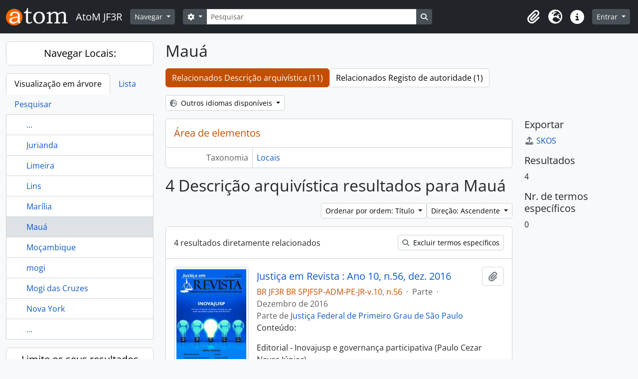

--- FILE ---
content_type: text/html; charset=utf-8
request_url: https://acervo.trf3.jus.br/index.php/mau?subjects=6244&sf_culture=pt&sort=alphabetic&sortDir=asc&listLimit=10
body_size: 11374
content:
<!DOCTYPE html>
<html lang="pt" dir="ltr">
  <head>
        <meta charset="utf-8">
    <meta name="viewport" content="width=device-width, initial-scale=1">
    <title>Term browse - Mauá - AtoM JF3R</title>
        <link rel="shortcut icon" href="/favicon.ico">
    <script defer src="/dist/js/vendor.bundle.51cf3c3989802bda6211.js"></script><script defer src="/dist/js/arDominionB5Plugin.bundle.ee01f345bf45cf8bd842.js"></script><link href="/dist/css/arDominionB5Plugin.bundle.5e47f9f2330e33f54f04.css" rel="stylesheet">
      </head>
  <body class="d-flex flex-column min-vh-100 term index show-edit-tooltips">
        <div class="visually-hidden-focusable p-3 border-bottom">
  <a class="btn btn-sm btn-secondary" href="#main-column">
    Skip to main content  </a>
</div>
    



<header id="top-bar" class="navbar navbar-expand-lg navbar-dark bg-dark" role="navigation" aria-label="Main navigation">
  <div class="container-fluid">
          <a class="navbar-brand d-flex flex-wrap flex-lg-nowrap align-items-center py-0 me-0" href="/index.php/" title="Início" rel="home">
                  <img alt="AtoM logo" class="d-inline-block my-2 me-3" height="35" src="/plugins/arDominionB5Plugin/images/logo.png" />                          <span class="text-wrap my-1 me-3">AtoM JF3R</span>
              </a>
        <button class="navbar-toggler atom-btn-secondary my-2 me-1 px-1" type="button" data-bs-toggle="collapse" data-bs-target="#navbar-content" aria-controls="navbar-content" aria-expanded="false">
      <i 
        class="fas fa-2x fa-fw fa-bars" 
        data-bs-toggle="tooltip"
        data-bs-placement="bottom"
        title="Toggle navigation"
        aria-hidden="true">
      </i>
      <span class="visually-hidden">Toggle navigation</span>
    </button>
    <div class="collapse navbar-collapse flex-wrap justify-content-end me-1" id="navbar-content">
      <div class="d-flex flex-wrap flex-lg-nowrap flex-grow-1">
        <div class="dropdown my-2 me-3">
  <button class="btn btn-sm atom-btn-secondary dropdown-toggle" type="button" id="browse-menu" data-bs-toggle="dropdown" aria-expanded="false">
    Navegar  </button>
  <ul class="dropdown-menu mt-2" aria-labelledby="browse-menu">
    <li>
      <h6 class="dropdown-header">
        Navegar      </h6>
    </li>
                  <li id="node_browseInformationObjects">
          <a class="dropdown-item" href="/index.php/informationobject/browse" title="Descrições arquivísticas">Descrições arquivísticas</a>        </li>
                        <li id="node_browseActors">
          <a class="dropdown-item" href="/index.php/actor/browse" title="Registos de autoridade">Registos de autoridade</a>        </li>
                        <li id="node_Galeria dos Desembargadores/as Federais TRF3 - Pleno">
          <a class="dropdown-item" href="https://acervo.trf3.jus.br/index.php/actor/browse?sort=alphabetic&amp;sortDir=asc&amp;sq0=Desembargador%28a%29+em+atividade&amp;sf0=legalStatus&amp;repository=&amp;hasDigitalObject=&amp;entityType=114240&amp;emptyField=&amp;relatedType=" title="Galeria dos Desembargadores/as Federais TRF3 - Pleno">Galeria dos Desembargadores/as Federais TRF3 - Pleno</a>        </li>
                        <li id="node_Memorial dos Desembargadores Federais">
          <a class="dropdown-item" href="https://acervo.trf3.jus.br/index.php/actor/browse?sort=alphabetic&amp;sortDir=asc&amp;sq0=Desembargador+%28a%29+Federal+-+outros&amp;sf0=legalStatus&amp;repository=&amp;hasDigitalObject=&amp;entityType=114240&amp;emptyField=&amp;relatedType=" title="Memorial dos Desembargadores Federais">Memorial dos Desembargadores Federais</a>        </li>
                        <li id="node_browseRepositories">
          <a class="dropdown-item" href="/index.php/repository/browse" title="Instituição arquivística">Instituição arquivística</a>        </li>
                        <li id="node_browseFunctions">
          <a class="dropdown-item" href="/index.php/function/browse" title="Funções">Funções</a>        </li>
                        <li id="node_browseSubjects">
          <a class="dropdown-item" href="/index.php/taxonomy/index/id/35" title="Assuntos">Assuntos</a>        </li>
                        <li id="node_browsePlaces">
          <a class="dropdown-item" href="/index.php/taxonomy/index/id/42" title="Locais">Locais</a>        </li>
                        <li id="node_browseDigitalObjects">
          <a class="dropdown-item" href="/index.php/informationobject/browse?view=card&amp;onlyMedia=1&amp;topLod=0" title="Objeto digital">Objeto digital</a>        </li>
                        <li id="node_Centro de Memória Virtual JF3R">
          <a class="dropdown-item" href="https://www.trf3.jus.br/seju/memoria-do-tribunal-regional-federal-da-3a-regiao" title="Portal da Memória JF3R">Portal da Memória JF3R</a>        </li>
                        <li id="node_Regras de transcrição paleográfica">
          <a class="dropdown-item" href="https://acervo.trf3.jus.br/index.php/regras-transcri%C3%A7%C3%A3o" title="Regras de transcrição paleográfica">Regras de transcrição paleográfica</a>        </li>
            </ul>
</div>
        <form
  id="search-box"
  class="d-flex flex-grow-1 my-2"
  role="search"
  action="/index.php/informationobject/browse">
  <h2 class="visually-hidden">Pesquisar</h2>
  <input type="hidden" name="topLod" value="0">
  <input type="hidden" name="sort" value="relevance">
  <div class="input-group flex-nowrap">
    <button
      id="search-box-options"
      class="btn btn-sm atom-btn-secondary dropdown-toggle"
      type="button"
      data-bs-toggle="dropdown"
      data-bs-auto-close="outside"
      aria-expanded="false">
      <i class="fas fa-cog" aria-hidden="true"></i>
      <span class="visually-hidden">Opções de busca</span>
    </button>
    <div class="dropdown-menu mt-2" aria-labelledby="search-box-options">
              <div class="px-3 py-2">
          <div class="form-check">
            <input
              class="form-check-input"
              type="radio"
              name="repos"
              id="search-realm-global"
              checked
              value>
            <label class="form-check-label" for="search-realm-global">
              Pesquisa global            </label>
          </div>
                            </div>
        <div class="dropdown-divider"></div>
            <a class="dropdown-item" href="/index.php/informationobject/browse?showAdvanced=1&topLod=0">
        Pesquisa avançada      </a>
    </div>
    <input
      id="search-box-input"
      class="form-control form-control-sm dropdown-toggle"
      type="search"
      name="query"
      autocomplete="off"
      value=""
      placeholder="Pesquisar"
      data-url="/index.php/search/autocomplete"
      data-bs-toggle="dropdown"
      aria-label="Pesquisar"
      aria-expanded="false">
    <ul id="search-box-results" class="dropdown-menu mt-2" aria-labelledby="search-box-input"></ul>
    <button class="btn btn-sm atom-btn-secondary" type="submit">
      <i class="fas fa-search" aria-hidden="true"></i>
      <span class="visually-hidden">Busque na página de navegação</span>
    </button>
  </div>
</form>
      </div>
      <div class="d-flex flex-nowrap flex-column flex-lg-row align-items-strech align-items-lg-center">
        <ul class="navbar-nav mx-lg-2">
                    <li class="nav-item dropdown d-flex flex-column">
  <a
    class="nav-link dropdown-toggle d-flex align-items-center p-0"
    href="#"
    id="clipboard-menu"
    role="button"
    data-bs-toggle="dropdown"
    aria-expanded="false"
    data-total-count-label="registros adicionados"
    data-alert-close="Fechar"
    data-load-alert-message="Ocorreu um erro ao carregar o conteúdo da área de transferência."
    data-export-alert-message="A área de transferência está vazia para este tipo de entidade."
    data-export-check-url="/index.php/clipboard/exportCheck"
    data-delete-alert-message="Nota: Os itens da área de transferência não inseridos nesta página serão removidos da área de transferência quando a página for atualizada. Poderá re-selecioná-los agora, ou recarregar a página para removê-los completamente. Usando os botões de ordenação ou de pré-visualização de impressão também causará um recarregamento da página - assim, qualquer coisa atualmente desselecionada será perdida!">
    <i
      class="fas fa-2x fa-fw fa-paperclip px-0 px-lg-2 py-2"
      data-bs-toggle="tooltip"
      data-bs-placement="bottom"
      data-bs-custom-class="d-none d-lg-block"
      title="Área de transferência"
      aria-hidden="true">
    </i>
    <span class="d-lg-none mx-1" aria-hidden="true">
      Área de transferência    </span>
    <span class="visually-hidden">
      Área de transferência    </span>
  </a>
  <ul class="dropdown-menu dropdown-menu-end mb-2" aria-labelledby="clipboard-menu">
    <li>
      <h6 class="dropdown-header">
        Área de transferência      </h6>
    </li>
    <li class="text-muted text-nowrap px-3 pb-2">
      <span
        id="counts-block"
        data-information-object-label="Descrição arquivística"
        data-actor-object-label="Registo de autoridade"
        data-repository-object-label="Instituição de arquivo">
      </span>
    </li>
                  <li id="node_clearClipboard">
          <a class="dropdown-item" href="/index.php/" title="Limpar todas as selecções">Limpar todas as selecções</a>        </li>
                        <li id="node_goToClipboard">
          <a class="dropdown-item" href="/index.php/clipboard/view" title="Ir para a área de transferência">Ir para a área de transferência</a>        </li>
                        <li id="node_loadClipboard">
          <a class="dropdown-item" href="/index.php/clipboard/load" title="Load clipboard">Load clipboard</a>        </li>
                        <li id="node_saveClipboard">
          <a class="dropdown-item" href="/index.php/clipboard/save" title="Save clipboard">Save clipboard</a>        </li>
            </ul>
</li>
                      <li class="nav-item dropdown d-flex flex-column">
  <a
    class="nav-link dropdown-toggle d-flex align-items-center p-0"
    href="#"
    id="language-menu"
    role="button"
    data-bs-toggle="dropdown"
    aria-expanded="false">
    <i
      class="fas fa-2x fa-fw fa-globe-europe px-0 px-lg-2 py-2"
      data-bs-toggle="tooltip"
      data-bs-placement="bottom"
      data-bs-custom-class="d-none d-lg-block"
      title="Idioma"
      aria-hidden="true">
    </i>
    <span class="d-lg-none mx-1" aria-hidden="true">
      Idioma    </span>
    <span class="visually-hidden">
      Idioma    </span>  
  </a>
  <ul class="dropdown-menu dropdown-menu-end mb-2" aria-labelledby="language-menu">
    <li>
      <h6 class="dropdown-header">
        Idioma      </h6>
    </li>
          <li>
        <a class="dropdown-item" href="/index.php/mau?sf_culture=en&amp;subjects=6244&amp;sort=alphabetic&amp;sortDir=asc&amp;listLimit=10" title="English">English</a>      </li>
          <li>
        <a class="dropdown-item" href="/index.php/mau?sf_culture=es&amp;subjects=6244&amp;sort=alphabetic&amp;sortDir=asc&amp;listLimit=10" title="Español">Español</a>      </li>
          <li>
        <a class="dropdown-item" href="/index.php/mau?sf_culture=pt&amp;subjects=6244&amp;sort=alphabetic&amp;sortDir=asc&amp;listLimit=10" title="Português">Português</a>      </li>
          <li>
        <a class="dropdown-item" href="/index.php/mau?sf_culture=pt_BR&amp;subjects=6244&amp;sort=alphabetic&amp;sortDir=asc&amp;listLimit=10" title="Português do Brasil">Português do Brasil</a>      </li>
      </ul>
</li>
                    <li class="nav-item dropdown d-flex flex-column">
  <a
    class="nav-link dropdown-toggle d-flex align-items-center p-0"
    href="#"
    id="quick-links-menu"
    role="button"
    data-bs-toggle="dropdown"
    aria-expanded="false">
    <i
      class="fas fa-2x fa-fw fa-info-circle px-0 px-lg-2 py-2"
      data-bs-toggle="tooltip"
      data-bs-placement="bottom"
      data-bs-custom-class="d-none d-lg-block"
      title="Ligações rápidas"
      aria-hidden="true">
    </i>
    <span class="d-lg-none mx-1" aria-hidden="true">
      Ligações rápidas    </span> 
    <span class="visually-hidden">
      Ligações rápidas    </span>
  </a>
  <ul class="dropdown-menu dropdown-menu-end mb-2" aria-labelledby="quick-links-menu">
    <li>
      <h6 class="dropdown-header">
        Ligações rápidas      </h6>
    </li>
                  <li id="node_home">
          <a class="dropdown-item" href="/index.php/" title="Início">Início</a>        </li>
                        <li id="node_about">
          <a class="dropdown-item" href="/index.php/about" title="Sobre">Sobre</a>        </li>
                        <li id="node_privacy">
          <a class="dropdown-item" href="/index.php/privacy" title="Privacy Policy">Privacy Policy</a>        </li>
                        <li id="node_help">
          <a class="dropdown-item" href="http://docs.accesstomemory.org/" title="Ajuda">Ajuda</a>        </li>
                                                      <li id="node_Conheça o TRF3">
          <a class="dropdown-item" href="https://acervo.trf3.jus.br/index.php/tribunal-regional-federal-da-3-regiao-5" title="Conheça o TRF3">Conheça o TRF3</a>        </li>
            </ul>
</li>
        </ul>
              <div class="dropdown my-2">
    <button class="btn btn-sm atom-btn-secondary dropdown-toggle" type="button" id="user-menu" data-bs-toggle="dropdown" data-bs-auto-close="outside" aria-expanded="false">
      Entrar    </button>
    <div class="dropdown-menu dropdown-menu-lg-end mt-2" aria-labelledby="user-menu">
      <div>
        <h6 class="dropdown-header">
          Já possui uma conta?        </h6>
      </div>
      <form class="mx-3 my-2" action="/index.php/user/login" method="post">        <input type="hidden" name="_csrf_token" value="4d6360fc9671f7d4be69ddcf31d99ef9" id="csrf_token" /><input type="hidden" name="next" value="https://acervo.trf3.jus.br/index.php/mau?subjects=6244&amp;sf_culture=pt&amp;sort=alphabetic&amp;sortDir=asc&amp;listLimit=10" id="next" />        <div class="mb-3"><label class="form-label" for="email">Email<span aria-hidden="true" class="text-primary ms-1"><strong>*</strong></span><span class="visually-hidden">Este campo é obrigatório.</span></label><input type="text" name="email" class="form-control-sm form-control" id="email" /></div>        <div class="mb-3"><label class="form-label" for="password">Senha<span aria-hidden="true" class="text-primary ms-1"><strong>*</strong></span><span class="visually-hidden">Este campo é obrigatório.</span></label><input type="password" name="password" class="form-control-sm form-control" autocomplete="off" id="password" /></div>        <button class="btn btn-sm atom-btn-secondary" type="submit">
          Entrar        </button>
      </form>
    </div>
  </div>
      </div>
    </div>
  </div>
</header>

    
<div id="wrapper" class="container-xxl pt-3 flex-grow-1">
            <div class="row">
    <div id="sidebar" class="col-md-3">
      
  
  
<h2 class="d-grid">
  <button
    class="btn btn-lg atom-btn-white text-wrap"
    type="button"
    data-bs-toggle="collapse"
    data-bs-target="#collapse-treeview"
    aria-expanded="true"
    aria-controls="collapse-treeview">
    Navegar Locais:  </button>
</h2>

<div class="collapse show" id="collapse-treeview">

      <ul class="nav nav-tabs border-0" id="treeview-menu" role="tablist">

      <li class="nav-item" role="presentation">
        <button
          class="nav-link active"
          id="treeview-tab"
          data-bs-toggle="tab"
          data-bs-target="#treeview"
          type="button"
          role="tab"
          aria-controls="treeview"
          aria-selected="true">
          Visualização em árvore        </button>
      </li>

      <li class="nav-item" role="presentation">
        <button
          class="nav-link"
          id="treeview-list-tab"
          data-bs-toggle="tab"
          data-bs-target="#treeview-list"
          type="button"
          role="tab"
          aria-controls="treeview-list"
          aria-selected="true">
          Lista        </button>
      </li>

      <li class="nav-item" role="presentation">
        <button
          class="nav-link"
          id="treeview-search-tab"
          data-bs-toggle="tab"
          data-bs-target="#treeview-search"
          type="button"
          role="tab"
          aria-controls="treeview-search"
          aria-selected="true">
          Pesquisar        </button>
      </li>

    </ul>
  
  <div class="tab-content mb-3" id="treeview-content">

    <div class="tab-pane fade show active" id="treeview" role="tabpanel" aria-labelledby="treeview-tab" data-current-id="5215" data-browser="false">

      <ul class="list-group rounded-0">

                              
        
                      <li class="list-group-item more" data-xhr-location="/index.php/jurianda/term/treeView" data-content=""><span class="text text-truncate"><a href="#">...</a></span></li>          
                                    <li class="list-group-item" data-xhr-location="/index.php/jurianda/term/treeView" data-content="Jurianda"><span class="text text-truncate"><a href="/index.php/jurianda" title="Jurianda">Jurianda</a></span></li>                          <li class="list-group-item" data-xhr-location="/index.php/limeira/term/treeView" data-content="Limeira"><span class="text text-truncate"><a href="/index.php/limeira" title="Limeira">Limeira</a></span></li>                          <li class="list-group-item" data-xhr-location="/index.php/lins/term/treeView" data-content="Lins"><span class="text text-truncate"><a href="/index.php/lins" title="Lins">Lins</a></span></li>                          <li class="list-group-item" data-xhr-location="/index.php/marilia/term/treeView" data-content="Marília"><span class="text text-truncate"><a href="/index.php/marilia" title="Marília">Marília</a></span></li>                      
        
        <li class="list-group-item active" data-xhr-location="/index.php/mau/term/treeView" data-content="Mauá"><span class="text text-truncate"><a href="/index.php/mau" title="Mauá">Mauá</a></span></li>
        
                                    <li class="list-group-item" data-xhr-location="/index.php/mo-ambique/term/treeView" data-content="Moçambique"><span class="text text-truncate"><a href="/index.php/mo-ambique" title="Moçambique">Moçambique</a></span></li>                          <li class="list-group-item" data-xhr-location="/index.php/mogi/term/treeView" data-content="mogi"><span class="text text-truncate"><a href="/index.php/mogi" title="mogi">mogi</a></span></li>                          <li class="list-group-item" data-xhr-location="/index.php/mogi-das-cruzes/term/treeView" data-content="Mogi das Cruzes"><span class="text text-truncate"><a href="/index.php/mogi-das-cruzes" title="Mogi das Cruzes">Mogi das Cruzes</a></span></li>                          <li class="list-group-item" data-xhr-location="/index.php/nova-york/term/treeView" data-content="Nova York"><span class="text text-truncate"><a href="/index.php/nova-york" title="Nova York">Nova York</a></span></li>                      
                                <li class="list-group-item more" data-xhr-location="/index.php/nova-york/term/treeView" data-content=""><span class="text text-truncate"><a href="#">...</a></span></li>          
        
      </ul>

    </div>

    
      <div class="tab-pane fade" id="treeview-list" role="tabpanel" aria-labelledby="treeview-list-tab" data-error="Erro na lista.">

                  <div class="list-group list-group-flush rounded-0 border">
                          
                            
              <a class="list-group-item list-group-item-action text-truncate" href="/index.php/capit-o-le-nidas-marques-pr" title="Capitão Leônidas Marques/PR">Capitão Leônidas Marques/PR</a>                          
                            
              <a class="list-group-item list-group-item-action text-truncate" href="/index.php/porto-alegre" title="Porto Alegre">Porto Alegre</a>                          
                            
              <a class="list-group-item list-group-item-action text-truncate" href="/index.php/mato-grosso-do-sul" title="Mato Grosso do Sul">Mato Grosso do Sul</a>                          
                            
              <a class="list-group-item list-group-item-action text-truncate" href="/index.php/campo-grande" title="Campo Grande">Campo Grande</a>                          
                            
              <a class="list-group-item list-group-item-action text-truncate" href="/index.php/assis" title="Assis">Assis</a>                          
                            
              <a class="list-group-item list-group-item-action text-truncate" href="/index.php/campinas" title="Campinas">Campinas</a>                          
                            
              <a class="list-group-item list-group-item-action text-truncate" href="/index.php/rio-de-janeiro" title="Rio de Janeiro">Rio de Janeiro</a>                          
                            
              <a class="list-group-item list-group-item-action text-truncate" href="/index.php/osasco" title="Osasco">Osasco</a>                          
                            
              <a class="list-group-item list-group-item-action text-truncate" href="/index.php/americana" title="Americana">Americana</a>                          
                            
              <a class="list-group-item list-group-item-action text-truncate" href="/index.php/presidente-prudente" title="Presidente Prudente">Presidente Prudente</a>                      </div>

                      <nav aria-label="Paginação" class="p-2 bg-white border border-top-0">

              <p class="text-center mb-1 small result-count">
                Resultados 1 a 10 de 100              </p>

              <ul class="pagination pagination-sm justify-content-center mb-2">
                <li class="page-item disabled previous">
                  <a class="page-link" href="#" tabindex="-1" aria-disabled="true">Anterior</a>
                </li>
                <li class="page-item next">
                  <a class="page-link" href="/index.php/mau?listPage=2&amp;subjects=6244&amp;sf_culture=pt&amp;sort=alphabetic&amp;sortDir=asc&amp;listLimit=10" title="Próximo">Próximo</a>                </li>
              </ul>

            </nav>
          
        
      </div>

      <div class="tab-pane fade" id="treeview-search" role="tabpanel" aria-labelledby="treeview-search-tab">

        <form method="get" role="search" class="p-2 bg-white border" action="/index.php/places" data-error="Erro na busca." data-not-found="Não foram encontrados quaisquer resultados." aria-label="Locais">
          <div class="input-group">
            <button class="btn atom-btn-white dropdown-toggle" type="button" id="treeview-search-settings" data-bs-toggle="dropdown" data-bs-auto-close="outside" aria-expanded="false">
              <i aria-hidden="true" class="fas fa-cog"></i>
              <span class="visually-hidden">Opções de busca</span>
            </button>
            <div class="dropdown-menu mt-2" aria-labelledby="treeview-search-settings">
              <div class="px-3 py-2">
                <div class="form-check">
                  <input class="form-check-input" type="radio" name="queryField" id="treeview-search-query-field-1" value="All labels" checked>
                  <label class="form-check-label" for="treeview-search-query-field-1">
                    Todas as etiquetas                  </label>
                </div>
                <div class="form-check">
                  <input class="form-check-input" type="radio" name="queryField" id="treeview-search-query-field-2" value="Preferred label">
                  <label class="form-check-label" for="treeview-search-query-field-2">
                    Etiqueta preferida                  </label>
                </div>
                <div class="form-check">
                  <input class="form-check-input" type="radio" name="queryField" id="treeview-search-query-field-3" value="\'Use for\' labels">
                  <label class="form-check-label" for="treeview-search-query-field-3">
                    Etiqueta "Usado por"                  </label>
                </div>
              </div>
            </div>
            <input type="text" name="query" class="form-control" aria-label="Pesquisar Locais" placeholder="Pesquisar locais" required>
            <button class="btn atom-btn-white" type="submit" id="treeview-search-submit-button" aria-label="Pesquisar">
              <i aria-hidden="true" class="fas fa-search"></i>
              <span class="visually-hidden">Pesquisar</span>
            </button>
          </div>
        </form>

      </div>

    
  </div>

</div>

  <h2 class="d-grid">
    <button
      class="btn btn-lg atom-btn-white collapsed text-wrap"
      type="button"
      data-bs-toggle="collapse"
      data-bs-target="#collapse-aggregations"
      aria-expanded="false"
      aria-controls="collapse-aggregations">
      Limite os seus resultados por:    </button>
  </h2>

  <div class="collapse" id="collapse-aggregations">

      
    
          

<div class="accordion mb-3">
  <div class="accordion-item aggregation">
    <h2 class="accordion-header" id="heading-subjects">
      <button
        class="accordion-button"
        type="button"
        data-bs-toggle="collapse"
        data-bs-target="#collapse-subjects"
        aria-expanded="true"
        aria-controls="collapse-subjects">
        Assunto      </button>
    </h2>
    <div
      id="collapse-subjects"
      class="accordion-collapse collapse show list-group list-group-flush"
      aria-labelledby="heading-subjects">
      
              <a class="list-group-item list-group-item-action d-flex justify-content-between align-items-center" href="/index.php/mau?sf_culture=pt&amp;sort=alphabetic&amp;sortDir=asc&amp;listLimit=10" title="Todos">Todos</a>          
              
        <a class="list-group-item list-group-item-action d-flex justify-content-between align-items-center text-break" href="/index.php/mau?subjects=1320&amp;sf_culture=pt&amp;sort=alphabetic&amp;sortDir=asc&amp;listLimit=10" title="Evento, 4 resultados4">Evento<span class="visually-hidden">, 4 resultados</span><span aria-hidden="true" class="ms-3 text-nowrap">4</span></a>              
        <a class="list-group-item list-group-item-action d-flex justify-content-between align-items-center text-break" href="/index.php/mau?subjects=5703&amp;sf_culture=pt&amp;sort=alphabetic&amp;sortDir=asc&amp;listLimit=10" title="Decisão judicial, 4 resultados4">Decisão judicial<span class="visually-hidden">, 4 resultados</span><span aria-hidden="true" class="ms-3 text-nowrap">4</span></a>              
        <a class="list-group-item list-group-item-action d-flex justify-content-between align-items-center text-break active text-decoration-underline" href="/index.php/mau?subjects=6244&amp;sf_culture=pt&amp;sort=alphabetic&amp;sortDir=asc&amp;listLimit=10" title="Cultura, 4 resultados4">Cultura<span class="visually-hidden">, 4 resultados</span><span aria-hidden="true" class="ms-3 text-nowrap">4</span></a>              
        <a class="list-group-item list-group-item-action d-flex justify-content-between align-items-center text-break" href="/index.php/mau?subjects=957&amp;sf_culture=pt&amp;sort=alphabetic&amp;sortDir=asc&amp;listLimit=10" title="Posse, 3 resultados3">Posse<span class="visually-hidden">, 3 resultados</span><span aria-hidden="true" class="ms-3 text-nowrap">3</span></a>              
        <a class="list-group-item list-group-item-action d-flex justify-content-between align-items-center text-break" href="/index.php/mau?subjects=1362&amp;sf_culture=pt&amp;sort=alphabetic&amp;sortDir=asc&amp;listLimit=10" title="Servidor público, 3 resultados3">Servidor público<span class="visually-hidden">, 3 resultados</span><span aria-hidden="true" class="ms-3 text-nowrap">3</span></a>              
        <a class="list-group-item list-group-item-action d-flex justify-content-between align-items-center text-break" href="/index.php/mau?subjects=811&amp;sf_culture=pt&amp;sort=alphabetic&amp;sortDir=asc&amp;listLimit=10" title="Inovação, 2 resultados2">Inovação<span class="visually-hidden">, 2 resultados</span><span aria-hidden="true" class="ms-3 text-nowrap">2</span></a>              
        <a class="list-group-item list-group-item-action d-flex justify-content-between align-items-center text-break" href="/index.php/mau?subjects=1224&amp;sf_culture=pt&amp;sort=alphabetic&amp;sortDir=asc&amp;listLimit=10" title="Exposição, 2 resultados2">Exposição<span class="visually-hidden">, 2 resultados</span><span aria-hidden="true" class="ms-3 text-nowrap">2</span></a>              
        <a class="list-group-item list-group-item-action d-flex justify-content-between align-items-center text-break" href="/index.php/mau?subjects=2153&amp;sf_culture=pt&amp;sort=alphabetic&amp;sortDir=asc&amp;listLimit=10" title="Pessoa com deficiência, 2 resultados2">Pessoa com deficiência<span class="visually-hidden">, 2 resultados</span><span aria-hidden="true" class="ms-3 text-nowrap">2</span></a>              
        <a class="list-group-item list-group-item-action d-flex justify-content-between align-items-center text-break" href="/index.php/mau?subjects=3518&amp;sf_culture=pt&amp;sort=alphabetic&amp;sortDir=asc&amp;listLimit=10" title="Encontro, 2 resultados2">Encontro<span class="visually-hidden">, 2 resultados</span><span aria-hidden="true" class="ms-3 text-nowrap">2</span></a>              
        <a class="list-group-item list-group-item-action d-flex justify-content-between align-items-center text-break" href="/index.php/mau?subjects=3658&amp;sf_culture=pt&amp;sort=alphabetic&amp;sortDir=asc&amp;listLimit=10" title="Confraternização, 2 resultados2">Confraternização<span class="visually-hidden">, 2 resultados</span><span aria-hidden="true" class="ms-3 text-nowrap">2</span></a>          </div>
  </div>
</div>
    
          

<div class="accordion mb-3">
  <div class="accordion-item aggregation">
    <h2 class="accordion-header" id="heading-genres">
      <button
        class="accordion-button collapsed"
        type="button"
        data-bs-toggle="collapse"
        data-bs-target="#collapse-genres"
        aria-expanded="false"
        aria-controls="collapse-genres">
        Género      </button>
    </h2>
    <div
      id="collapse-genres"
      class="accordion-collapse collapse list-group list-group-flush"
      aria-labelledby="heading-genres">
      
              <a class="list-group-item list-group-item-action d-flex justify-content-between align-items-center active text-decoration-underline" href="/index.php/mau?subjects=6244&amp;sf_culture=pt&amp;sort=alphabetic&amp;sortDir=asc&amp;listLimit=10" title="Todos">Todos</a>          
              
        <a class="list-group-item list-group-item-action d-flex justify-content-between align-items-center text-break" href="/index.php/mau?genres=653&amp;subjects=6244&amp;sf_culture=pt&amp;sort=alphabetic&amp;sortDir=asc&amp;listLimit=10" title="Textual, 4 resultados4">Textual<span class="visually-hidden">, 4 resultados</span><span aria-hidden="true" class="ms-3 text-nowrap">4</span></a>              
        <a class="list-group-item list-group-item-action d-flex justify-content-between align-items-center text-break" href="/index.php/mau?genres=785&amp;subjects=6244&amp;sf_culture=pt&amp;sort=alphabetic&amp;sortDir=asc&amp;listLimit=10" title="Digital, 4 resultados4">Digital<span class="visually-hidden">, 4 resultados</span><span aria-hidden="true" class="ms-3 text-nowrap">4</span></a>          </div>
  </div>
</div>
    
                
  </div>


    </div>
    <div id="main-column" role="main" class="col-md-9">
      
  <h1>Mauá</h1>

  <nav>
  <ul class="nav nav-pills mb-3 d-flex gap-2">
                            <li class="nav-item">
              <a class="btn atom-btn-white active-primary text-wrap active" aria-current="page" href="/index.php/mau" title="Relacionados Descrição arquivística (11)">Relacionados Descrição arquivística (11)</a>          </li>
            <li class="nav-item">
              <a class="btn atom-btn-white active-primary text-wrap" href="/index.php/mau/term/relatedAuthorities" title="Relacionados Registo de autoridade (1)">Relacionados Registo de autoridade (1)</a>          </li>
  </ul>
</nav>

  
  
  <div class="dropdown d-inline-block mb-3 translation-links">
  <button class="btn btn-sm atom-btn-white dropdown-toggle" type="button" id="translation-links-button" data-bs-toggle="dropdown" aria-expanded="false">
    <i class="fas fa-globe-europe me-1" aria-hidden="true"></i>
    Outros idiomas disponíveis  </button>
  <ul class="dropdown-menu mt-2" aria-labelledby="translation-links-button">
          <li>
        <a class="dropdown-item" href="/index.php/mau?sf_culture=pt_BR" title="Português do Brasil &raquo; Mauá">Português do Brasil &raquo; Mauá</a>      </li>
      </ul>
</div>

      <div class="row">
        <div class="col-md-9">
                    
  <div id="content">
    <h2 class="h5 mb-0 atom-section-header"><div class="d-flex p-3 border-bottom text-primary">Área de elementos</div></h2>
    <div class="field text-break row g-0"><h3 class="h6 lh-base m-0 text-muted col-3 border-end text-end p-2">Taxonomia</h3><div class="col-9 p-2"><a href="/index.php/places" title="Locais">Locais</a></div></div>
<div class="field row g-0">
  <h3 class="h6 lh-base m-0 text-muted col-3 border-end text-end p-2">Código</h3>  <div class="col-9 p-2">
          </div>
</div>

<div class="field text-break row g-0"><h3 class="h6 lh-base m-0 text-muted col-3 border-end text-end p-2">Nota(s) de âmbito</h3><div class="col-9 p-2"><ul class="m-0 ms-1 ps-3"></ul></div></div>
<div class="field text-break row g-0"><h3 class="h6 lh-base m-0 text-muted col-3 border-end text-end p-2">Nota(s) da fonte</h3><div class="col-9 p-2"><ul class="m-0 ms-1 ps-3"></ul></div></div>
<div class="field text-break row g-0"><h3 class="h6 lh-base m-0 text-muted col-3 border-end text-end p-2">Mostrar nota(s)</h3><div class="col-9 p-2"><ul class="m-0 ms-1 ps-3"></ul></div></div>
<div class="field row g-0">
  <h3 class="h6 lh-base m-0 text-muted col-3 border-end text-end p-2">Termos hierárquicos</h3>  <div class="col-9 p-2">
    
    <div class="field text-break d-flex flex-wrap"><h4 class="h6 lh-base m-0 text-muted me-2">Mauá</h4><div><ul class="m-0 ms-1 ps-3"></ul></div></div>  </div>
</div>

<div class="field row g-0">
  <h3 class="h6 lh-base m-0 text-muted col-3 border-end text-end p-2">Termos equivalentes</h3>  <div class="col-9 p-2">
    <div class="field text-break d-flex flex-wrap"><h4 class="h6 lh-base m-0 text-muted me-2">Mauá</h4><div><ul class="m-0 ms-1 ps-3"></ul></div></div>  </div>
</div>


<div class="field row g-0">
  <h3 class="h6 lh-base m-0 text-muted col-3 border-end text-end p-2">Termos associados</h3>  <div class="col-9 p-2">
    <div class="field text-break d-flex flex-wrap"><h4 class="h6 lh-base m-0 text-muted me-2">Mauá</h4><div><ul class="m-0 ms-1 ps-3"></ul></div></div>  </div>
</div>
  </div>

  
      <h1>
      4 Descrição arquivística resultados para Mauá    </h1>

    <div class="d-flex flex-wrap gap-2">
      

      <div class="d-flex flex-wrap gap-2 ms-auto mb-3">
        
<div class="dropdown d-inline-block">
  <button class="btn btn-sm atom-btn-white dropdown-toggle text-wrap" type="button" id="sort-button" data-bs-toggle="dropdown" aria-expanded="false">
    Ordenar por ordem: Título  </button>
  <ul class="dropdown-menu dropdown-menu-end mt-2" aria-labelledby="sort-button">
          <li>
        <a
          href="/index.php/mau?sort=lastUpdated&subjects=6244&sf_culture=pt&sortDir=asc&listLimit=10"
          class="dropdown-item">
          Data modificada        </a>
      </li>
          <li>
        <a
          href="/index.php/mau?sort=alphabetic&subjects=6244&sf_culture=pt&sortDir=asc&listLimit=10"
          class="dropdown-item active">
          Título        </a>
      </li>
          <li>
        <a
          href="/index.php/mau?sort=referenceCode&subjects=6244&sf_culture=pt&sortDir=asc&listLimit=10"
          class="dropdown-item">
          Código de referência        </a>
      </li>
          <li>
        <a
          href="/index.php/mau?sort=date&subjects=6244&sf_culture=pt&sortDir=asc&listLimit=10"
          class="dropdown-item">
          Data de início        </a>
      </li>
      </ul>
</div>


<div class="dropdown d-inline-block">
  <button class="btn btn-sm atom-btn-white dropdown-toggle text-wrap" type="button" id="sortDir-button" data-bs-toggle="dropdown" aria-expanded="false">
    Direção: Ascendente  </button>
  <ul class="dropdown-menu dropdown-menu-end mt-2" aria-labelledby="sortDir-button">
          <li>
        <a
          href="/index.php/mau?sortDir=asc&subjects=6244&sf_culture=pt&sort=alphabetic&listLimit=10"
          class="dropdown-item active">
          Ascendente        </a>
      </li>
          <li>
        <a
          href="/index.php/mau?sortDir=desc&subjects=6244&sf_culture=pt&sort=alphabetic&listLimit=10"
          class="dropdown-item">
          Descendente        </a>
      </li>
      </ul>
</div>
      </div>
    </div>

    <div id="content">
        <div class="d-grid d-sm-flex gap-2 align-items-center p-3 border-bottom">
    4 resultados diretamente relacionados            <a
      class="btn btn-sm atom-btn-white ms-auto text-wrap"
      href="/index.php/mau?subjects=6244&sf_culture=pt&sort=alphabetic&sortDir=asc&listLimit=10&onlyDirect=1">
      <i class="fas fa-search me-1" aria-hidden="true"></i>
      Excluir termos específicos    </a>
  </div>

      
      
<article class="search-result row g-0 p-3 border-bottom">
          <div class="col-12 col-lg-3 pb-2 pb-lg-0 pe-lg-3">
      <a href="/index.php/justi-a-em-revista-ano-10-n-54-ago-2016-2">
        <img alt="Justiça em Revista : Ano 10, n.56, dez. 2016" class="img-thumbnail" src="/uploads/r/tribunal-regional-federal-da-3-regiao-2/9/9/3/993aabed4575b6b315fce16b565976fc7c05f9c81fd65a8dedb2068aef9ae7c4/JR0056_142.jpg" />      </a>
    </div>
  
  <div class="col-12 col-lg-9 d-flex flex-column gap-1">
    <div class="d-flex align-items-center gap-2">
      <a class="h5 mb-0 text-truncate" href="/index.php/justi-a-em-revista-ano-10-n-54-ago-2016-2" title="Justiça em Revista : Ano 10, n.56, dez. 2016">Justiça em Revista : Ano 10, n.56, dez. 2016</a>
      <button
  class="btn atom-btn-white ms-auto active-primary clipboard"
  data-clipboard-slug="justi-a-em-revista-ano-10-n-54-ago-2016-2"
  data-clipboard-type="informationObject"
  data-tooltip="true"  data-title="Adicionar à área de transferência"
  data-alt-title="Eliminar da área de transferência">
  <i class="fas fa-lg fa-paperclip" aria-hidden="true"></i>
  <span class="visually-hidden">
    Adicionar à área de transferência  </span>
</button>
    </div>

    <div class="d-flex flex-column gap-2">
      <div class="d-flex flex-column">
        <div class="d-flex flex-wrap">
                                <span class="text-primary">BR JF3R BR SPJFSP-ADM-PE-JR-v.10, n.56</span>
                      
                                    <span class="text-muted mx-2"> · </span>
                        <span class="text-muted">
              Parte            </span>
                      
                                                                <span class="text-muted mx-2"> · </span>
                            <span class="text-muted">
                Dezembro de 2016              </span>
                                    
                  </div>

                  <span class="text-muted">
            Parte de             <a href="/index.php/fundo-jfsp" title="Justiça Federal de Primeiro Grau de São Paulo">Justiça Federal de Primeiro Grau de São Paulo</a>          </span> 
              </div>

              <span class="text-block d-none">
          <p>Conteúdo:</p>
<p>Editorial - Inovajusp e governança participativa (Paulo Cezar Neves Júnior)<br/>Segurança - A brigada de incêndio nos fóruns (Jefferson Messias)<br/>Aconteceu - Outubro/ Novembro:</p>
<ul>
<li>Lançamento Inovajusp</li>
<li>Dia do servidor</li>
<li>Mas produtiva do Brasil</li>
<li>Estudantes em Ourinhos</li>
<li>Encontro juízes</li>
<li>CEPEMA</li>
<li>Palestra teletrabalho</li>
<li>Júri</li>
<li>Semana Nacional da Conciliação</li>
<li>Palestra Sorocaba</li>
<li>Divulgação de resultados</li>
<li>Exposição</li>
<li>Posse servidores</li>
</ul>
<p>Aconteceu - Decisões judiciais<br/>Recursos humanos - Infração disciplinar e gestão de pessoas (Ricardo Nabarro)<br/>Capa - Gestão e inovação na JF/SP (Jefferson Messias)<br/>Social - Apadrinhamento afetivo (Fernando Coleti)<br/>Saúde - tipos e tratamento de calvície (Mariana de Sá)<br/>Perfil regional - Mauá : 40ª subseção (Mariana de Sá)<br/>Agenda - Eventos e cultura (Fernando Coleti)<br/>Variedades - Livros e filmes (Fernando Coleti, Helio Martins Jr.)</p>        </span>
      
              <span class="text-muted">
          Sem título        </span>
          </div>
  </div>
</article>
      
<article class="search-result row g-0 p-3 border-bottom">
          <div class="col-12 col-lg-3 pb-2 pb-lg-0 pe-lg-3">
      <a href="/index.php/justi-a-em-revista-ano-12-n-68-fev-2019">
        <img alt="Justiça em Revista : Ano 12 n.68, fev. 2019" class="img-thumbnail" src="/uploads/r/tribunal-regional-federal-da-3-regiao-2/a/2/5/a2515725d2f42a63c1a178b748d40f146cc71355dbcceb3a6b8b85168c59a96f/JR0069_142.jpg" />      </a>
    </div>
  
  <div class="col-12 col-lg-9 d-flex flex-column gap-1">
    <div class="d-flex align-items-center gap-2">
      <a class="h5 mb-0 text-truncate" href="/index.php/justi-a-em-revista-ano-12-n-68-fev-2019" title="Justiça em Revista : Ano 12 n.68, fev. 2019">Justiça em Revista : Ano 12 n.68, fev. 2019</a>
      <button
  class="btn atom-btn-white ms-auto active-primary clipboard"
  data-clipboard-slug="justi-a-em-revista-ano-12-n-68-fev-2019"
  data-clipboard-type="informationObject"
  data-tooltip="true"  data-title="Adicionar à área de transferência"
  data-alt-title="Eliminar da área de transferência">
  <i class="fas fa-lg fa-paperclip" aria-hidden="true"></i>
  <span class="visually-hidden">
    Adicionar à área de transferência  </span>
</button>
    </div>

    <div class="d-flex flex-column gap-2">
      <div class="d-flex flex-column">
        <div class="d-flex flex-wrap">
                                <span class="text-primary">BR JF3R BR SPJFSP-ADM-PE-JR-v.13, n.69</span>
                      
                                    <span class="text-muted mx-2"> · </span>
                        <span class="text-muted">
              Parte            </span>
                      
                                                                <span class="text-muted mx-2"> · </span>
                            <span class="text-muted">
                Fevereiro de 2019              </span>
                                    
                  </div>

                  <span class="text-muted">
            Parte de             <a href="/index.php/fundo-jfsp" title="Justiça Federal de Primeiro Grau de São Paulo">Justiça Federal de Primeiro Grau de São Paulo</a>          </span> 
              </div>

              <span class="text-block d-none">
          <p>Conteúdo:</p>
<p>Editorial - Gestão orçamentária (Luciana Ortiz Tavares Costa Zanoni, Caio Moysés de Lima, Décio Gabriel Gimenez)<br/>Novo olhar - A inteligência artificial no serviço público (Jefferson Messias)</p>
<p>Aconteceu - Dezembro/Janeiro:</p>
<ul>
<li>Mauá</li>
<li>Fim de ano</li>
<li>Jales</li>
<li>Agenda 2030 da ONU</li>
<li>Limeira</li>
<li>Encontro de contadores na capital</li>
<li>Gestão de dados</li>
<li>Tribunal do júri</li>
<li>Projeto infância de futuro</li>
<li>Prêmio</li>
<li>Programa &quot;+ Gestão &quot;</li>
<li>Encontro de bibliotecários</li>
<li>Digitalização</li>
<li>Dia do servidor</li>
<li>PJe</li>
<li>Digitalização</li>
<li>Novos servidores tomam posse</li>
</ul>
<p>Aconteceu - Decisões judiciais<br/>Sustentabilidade - O caminho da reciclagem  (Jefferson Messias)<br/>Capa - Mapeamento de oportunidades de inovação na JFSP (Katia Serafim)<br/>Gestão - Comunicação planejada na Justiça Federal (Ricardo Nabarro)<br/>Sociedade - Homenagem à mulher camponesa (Sergio Quaranta)<br/>Cidadania - Atendimento a pessoas em situação de rua no JEF/SP (Sergio Quaranta)<br/>Agenda - Eventos e cultura (Katia Serafim)<br/>Variedades - Livros e filmes (Katia Serafim, Helio Martins Jr.)<br/>A3P : Agenda Ambiental na Administração Pública</p>        </span>
      
              <span class="text-muted">
          Sem título        </span>
          </div>
  </div>
</article>
      
<article class="search-result row g-0 p-3 border-bottom">
          <div class="col-12 col-lg-3 pb-2 pb-lg-0 pe-lg-3">
      <a href="/index.php/justi-a-em-revista-ano-14-n-76-abr-2020">
        <img alt="Justiça em Revista : Ano 14, n.76, abr. 2020" class="img-thumbnail" src="/uploads/r/tribunal-regional-federal-da-3-regiao-2/6/3/7/6379511182e08eef8ce5a8957be8a7f427ae7a6ffff8cecd0d9e53c3ce050383/JR0076_142.jpg" />      </a>
    </div>
  
  <div class="col-12 col-lg-9 d-flex flex-column gap-1">
    <div class="d-flex align-items-center gap-2">
      <a class="h5 mb-0 text-truncate" href="/index.php/justi-a-em-revista-ano-14-n-76-abr-2020" title="Justiça em Revista : Ano 14, n.76, abr. 2020">Justiça em Revista : Ano 14, n.76, abr. 2020</a>
      <button
  class="btn atom-btn-white ms-auto active-primary clipboard"
  data-clipboard-slug="justi-a-em-revista-ano-14-n-76-abr-2020"
  data-clipboard-type="informationObject"
  data-tooltip="true"  data-title="Adicionar à área de transferência"
  data-alt-title="Eliminar da área de transferência">
  <i class="fas fa-lg fa-paperclip" aria-hidden="true"></i>
  <span class="visually-hidden">
    Adicionar à área de transferência  </span>
</button>
    </div>

    <div class="d-flex flex-column gap-2">
      <div class="d-flex flex-column">
        <div class="d-flex flex-wrap">
                                <span class="text-primary">BR JF3R BR SPJFSP-ADM-PE-JR-v.14, n.76</span>
                      
                                    <span class="text-muted mx-2"> · </span>
                        <span class="text-muted">
              Parte            </span>
                      
                                                                <span class="text-muted mx-2"> · </span>
                            <span class="text-muted">
                Abril de 2020              </span>
                                    
                  </div>

                  <span class="text-muted">
            Parte de             <a href="/index.php/fundo-jfsp" title="Justiça Federal de Primeiro Grau de São Paulo">Justiça Federal de Primeiro Grau de São Paulo</a>          </span> 
              </div>

              <span class="text-block d-none">
          <p>Conteúdo:</p>
<p>Editorial - Biênio 2020-2022 (Márcio Ferro Catapani)<br/>Novo olhar - Laboratório de inteligência artificial (Jefferson Messias)<br/>Aconteceu - Fevereiro/Março:</p>
<ul>
<li>E-vara</li>
<li>Mauá</li>
<li>Santo André</li>
<li>Memória</li>
<li>Inauguração</li>
<li>Prêmio</li>
<li>CEJURE</li>
<li>Acordo</li>
<li>Filojus</li>
<li>Posse</li>
<li>Dia da mulher</li>
<li>Visitas</li>
<li>Prevenção</li>
<li>Reunião</li>
</ul>
<p>Aconteceu - Decisões judiciais<br/>Direito - Tratado Brasil-Japão sobre transferências de pessoas (Sergio Quaranta)<br/>Capa - Entrevista com o novo diretor do foro (Ricardo Nabarro)<br/>Administrativo - Biblioteca no espaço de inovação  (Jefferson Messias)<br/>Interior - Práticas sustentáveis nos fóruns do interior (Ricardo Nabarro)<br/>Saúde - Diga não ao sedentarismo (Sergio Quaranta)<br/>Cultura - A Justiça no cinema (Helio Martins Jr.)<br/>Agenda - Eventos e cultura (Sergio Quaranta)<br/>Variedades - Livros e filmes<br/>Web rádio Em tempo</p>        </span>
      
              <span class="text-muted">
          Sem título        </span>
          </div>
  </div>
</article>
      
<article class="search-result row g-0 p-3 border-bottom">
          <div class="col-12 col-lg-3 pb-2 pb-lg-0 pe-lg-3">
      <a href="/index.php/justi-a-em-revista-ano-9-n-45-jan-2015">
        <img alt="Justiça em Revista : Ano 9, n.45, fev. 2015" class="img-thumbnail" src="/uploads/r/tribunal-regional-federal-da-3-regiao-2/a/4/c/a4c8984e8b213167a380443935184531e4dd8387e53281c8c6b2532e1a67fc9d/JR0045_142.jpg" />      </a>
    </div>
  
  <div class="col-12 col-lg-9 d-flex flex-column gap-1">
    <div class="d-flex align-items-center gap-2">
      <a class="h5 mb-0 text-truncate" href="/index.php/justi-a-em-revista-ano-9-n-45-jan-2015" title="Justiça em Revista : Ano 9, n.45, fev. 2015">Justiça em Revista : Ano 9, n.45, fev. 2015</a>
      <button
  class="btn atom-btn-white ms-auto active-primary clipboard"
  data-clipboard-slug="justi-a-em-revista-ano-9-n-45-jan-2015"
  data-clipboard-type="informationObject"
  data-tooltip="true"  data-title="Adicionar à área de transferência"
  data-alt-title="Eliminar da área de transferência">
  <i class="fas fa-lg fa-paperclip" aria-hidden="true"></i>
  <span class="visually-hidden">
    Adicionar à área de transferência  </span>
</button>
    </div>

    <div class="d-flex flex-column gap-2">
      <div class="d-flex flex-column">
        <div class="d-flex flex-wrap">
                                <span class="text-primary">BR JF3R BR SPJFSP-ADM-PE-JR-v.9, n.45</span>
                      
                                    <span class="text-muted mx-2"> · </span>
                        <span class="text-muted">
              Parte            </span>
                      
                                                                <span class="text-muted mx-2"> · </span>
                            <span class="text-muted">
                Fevereiro de 2015              </span>
                                    
                  </div>

                  <span class="text-muted">
            Parte de             <a href="/index.php/fundo-jfsp" title="Justiça Federal de Primeiro Grau de São Paulo">Justiça Federal de Primeiro Grau de São Paulo</a>          </span> 
              </div>

              <span class="text-block d-none">
          <p>Conteúdo:</p>
<p>Editorial - Muito trabalho (Giselle de Amaro e França)<br/>Processo civil - O que muda com o Novo Código de Processo Civil (Fernando Coleti)<br/>Aconteceu:</p>
<ul>
<li>Novos desembargadores</li>
<li>Marília</li>
<li>Novos servidores</li>
<li>Confraternização terceirizados</li>
<li>Novos JEFs</li>
<li>Barueri</li>
<li>Mauá</li>
<li>Lual</li>
<li>Lins</li>
<li>Natal Casas André Luiz</li>
<li>Exposição</li>
</ul>
<p>Aconteceu - Decisões judiciais<br/>Boas práticas - O bom atendimento à pessoa com deficiência (Ricardo Acedo Nabarro)<br/>Capa - O dilema do trabalho escravo no Brasil (Jefferson Messias)<br/>Saúde - Saúde e bem-estar no trabalho (Beatriz Nascimento, Kátia Serafim)<br/>Perfil regional - Registro : 29ª subseção judiciária (Beatriz Nascimento)<br/>Agenda - Eventos e cultura (Katia Serafim)<br/>Variedades - Livros e filmes (Kátia Serafim e Helio Martins Jr.)<br/>Economize água</p>        </span>
      
              <span class="text-muted">
          Sem título        </span>
          </div>
  </div>
</article>
  
    </div>
  
                        </div>
        <div id="context-menu" class="col-md-3">
          
  <nav>

    
  
  <h4 class="h5 mb-2">Exportar</h4>
  <ul class="list-unstyled">
    <li>
      <a class="atom-icon-link" href="/index.php/mau;skos">
        <i class="fas fa-fw fa-upload me-1" aria-hidden="true">
        </i>SKOS      </a>
    </li>
  </ul>


          <h4 class="h5 mb-2">Resultados</h4>
<ul class="list-unstyled">
  <li>4</li>
</ul>


<h4 class="h5 mb-2">Nr. de termos específicos</h4>
<ul class="list-unstyled">
  <li>0</li>
</ul>

    
  </nav>

        </div>
      </div>
    </div>
  </div>
</div>

        <footer>

  
  
  <div id="print-date">
    Impressão: 2026-01-28  </div>

  <div id="js-i18n">
    <div id="read-more-less-links"
      data-read-more-text="Read more" 
      data-read-less-text="Read less">
    </div>
  </div>

</footer>
  </body>
</html>
